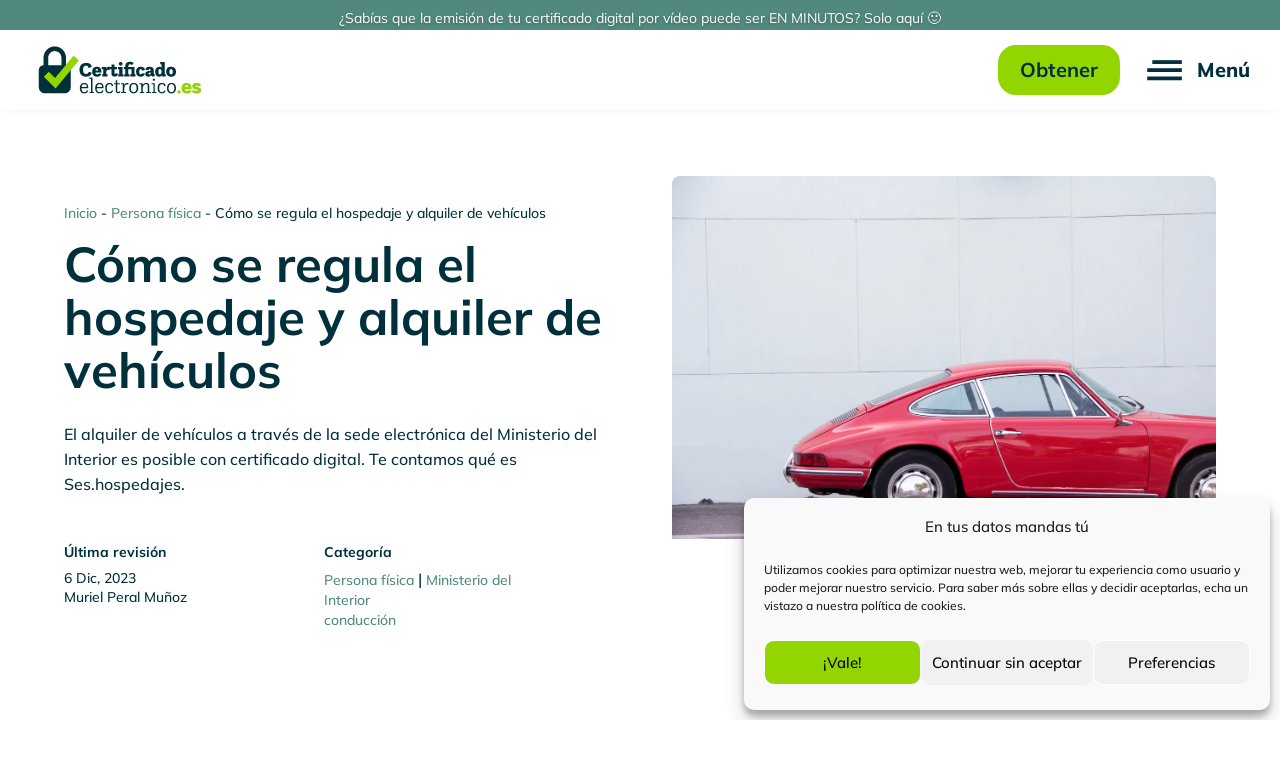

--- FILE ---
content_type: text/css
request_url: https://certificadoelectronico.es/wp-content/et-cache/48445/et-core-unified-tb-5137-tb-47553-tb-5150-deferred-48445.min.css?ver=1756378662
body_size: 3046
content:
.et_pb_section_0_tb_body>.et_pb_row,body #page-container .et-db #et-boc .et-l .et_pb_section_0_tb_body>.et_pb_row,body.et_pb_pagebuilder_layout.single #page-container #et-boc .et-l .et_pb_section_0_tb_body>.et_pb_row,body.et_pb_pagebuilder_layout.single.et_full_width_page #page-container #et-boc .et-l .et_pb_section_0_tb_body>.et_pb_row,body.et_pb_pagebuilder_layout.single.et_full_width_portfolio_page #page-container #et-boc .et-l .et_pb_section_0_tb_body>.et_pb_row{width:90%}.et_pb_section_0_tb_body{align-items:center}.et_pb_row_inner_0_tb_body.et_pb_row_inner{padding-top:0px!important;padding-bottom:0px!important}.et_pb_column .et_pb_row_inner_0_tb_body{padding-top:0px;padding-bottom:0px}.et_pb_text_0_tb_body{line-height:1.2em;font-size:14px;line-height:1.2em;margin-top:30px!important;margin-bottom:16px!important}.et_pb_text_1_tb_body h1{font-size:49px}.et_pb_text_1_tb_body{margin-bottom:16px!important}.et_pb_text_2_tb_body{line-height:1.6em;line-height:1.6em;margin-bottom:16px!important}.et_pb_blurb_0_tb_body.et_pb_blurb .et_pb_module_header,.et_pb_blurb_0_tb_body.et_pb_blurb .et_pb_module_header a{font-size:14px;color:#FFFFFF!important;text-align:left}.et_pb_blurb_0_tb_body.et_pb_blurb{font-size:12px;color:#00303C!important;background-color:#51897E;border-radius:10px 10px 10px 10px;overflow:hidden;padding-top:6px!important;padding-right:5px!important;padding-bottom:6px!important;padding-left:20px!important;margin-bottom:0px!important}.et_pb_blurb_0_tb_body.et_pb_blurb .et_pb_blurb_description a,.et_pb_blog_extras_0_tb_body .post-content p:not(.post-meta){color:#00303C!important}.et_pb_blurb_0_tb_body .et_pb_main_blurb_image .et_pb_only_image_mode_wrap,.et_pb_blurb_0_tb_body .et_pb_main_blurb_image .et-pb-icon{border-color:RGBA(255,255,255,0);margin-top:-3px!important;background-color:RGBA(255,255,255,0)}.et_pb_blurb_0_tb_body.et_pb_blurb .et_pb_module_header{padding:3px 0px 3px 0px}.et_pb_blurb_0_tb_body .et-pb-icon{font-size:30px;color:#FFFFFF;font-family:FontAwesome!important;font-weight:900!important}.et_pb_blurb_0_tb_body .et_pb_blurb_content,.et_pb_blurb_3_tb_body .et_pb_blurb_content,.et_pb_blurb_4_tb_body .et_pb_blurb_content{max-width:100%}.et_pb_blurb_1_tb_body.et_pb_blurb .et_pb_module_header,.et_pb_blurb_1_tb_body.et_pb_blurb .et_pb_module_header a,.et_pb_blurb_2_tb_body.et_pb_blurb .et_pb_module_header,.et_pb_blurb_2_tb_body.et_pb_blurb .et_pb_module_header a,.et_pb_blurb_3_tb_body.et_pb_blurb .et_pb_module_header,.et_pb_blurb_3_tb_body.et_pb_blurb .et_pb_module_header a,.et_pb_blurb_3_tb_body.et_pb_blurb .et_pb_blurb_description a,.et_pb_blurb_4_tb_body.et_pb_blurb .et_pb_module_header,.et_pb_blurb_4_tb_body.et_pb_blurb .et_pb_module_header a,.et_pb_blurb_4_tb_body.et_pb_blurb .et_pb_blurb_description a{font-size:14px}.et_pb_blurb_1_tb_body.et_pb_blurb p,.et_pb_blurb_2_tb_body.et_pb_blurb p,.et_pb_blurb_3_tb_body.et_pb_blurb p,.et_pb_blurb_4_tb_body.et_pb_blurb p,.et_pb_blurb_4_tb_body.et_pb_blurb{line-height:1.2em}.et_pb_blurb_1_tb_body.et_pb_blurb{font-size:14px;line-height:1.2em;margin-bottom:3px!important}.et_pb_blurb_2_tb_body.et_pb_blurb{font-size:14px;line-height:1.2em}.et_pb_blurb_3_tb_body.et_pb_blurb{line-height:1.2em;margin-bottom:0px!important}.et_pb_column_1_tb_body{padding-top:15px}.et_pb_image_0_tb_body .et_pb_image_wrap{border-radius:8px 8px 8px 8px;overflow:hidden}.et_pb_image_0_tb_body .et_pb_image_wrap img{min-height:100%}.et_pb_image_0_tb_body{border-radius:8px;text-align:left;margin-left:0}.et_pb_section_1_tb_body.et_pb_section{padding-top:40px}.et_pb_row_0_tb_body.et_pb_row{padding-top:0px!important;padding-bottom:0px!important;margin-top:0px!important;padding-top:0px;padding-bottom:0px}.et_pb_post_content_0_tb_body p{line-height:1.6em}.et_pb_post_content_0_tb_body{line-height:1.6em;padding-left:0px}.et_pb_post_content_0_tb_body.et_pb_post_content a{color:#00afa7!important}.et_pb_post_content_0_tb_body h1,.et_pb_post_content_0_tb_body h2{font-size:30px;line-height:1.4em}.et_pb_post_content_0_tb_body h3{font-size:24px;line-height:1.4em}.et_pb_post_content_0_tb_body h4{font-size:20px;line-height:1.4em}.et_pb_post_content_0_tb_body h5,.et_pb_post_content_0_tb_body h6{font-size:30px}.et_pb_post_content_0_tb_body img{border-radius:8px 8px 8px 8px!important;overflow:hidden!important;box-shadow:2px 6px 15px -8px rgba(0,0,0,0.3)}.et_pb_divider_0_tb_body{margin-bottom:0px!important}.et_pb_divider_0_tb_body:before{border-top-color:#51897e}.et_pb_text_3_tb_body.et_pb_text,.et_pb_blog_extras_0_tb_body .et_pb_post.et_pb_post_extra .post-meta,.et_pb_blog_extras_0_tb_body .et_pb_post.et_pb_post_extra .post-meta a,.et_pb_blog_extras_0_tb_body .et_pb_post.et_pb_post_extra .post-meta span,.et_pb_blog_extras_0_tb_body .et_pb_post.et_pb_post_extra .post-date{color:#1d5449!important}.et_pb_text_3_tb_body{font-family:'Mulish',Helvetica,Arial,Lucida,sans-serif;font-weight:700;font-size:18px;margin-bottom:8px!important}.et_pb_text_3_tb_body h3{font-size:20px;color:#00303C!important}.et_pb_text_4_tb_body{line-height:1.4em;line-height:1.4em;margin-bottom:16px!important}.et_pb_icon_0_tb_body .et_pb_icon_wrap .et-pb-icon{transition:color 300ms ease 0ms;font-family:FontAwesome!important;font-weight:400!important;color:#00303C;font-size:30px}.et_pb_icon_0_tb_body{text-align:left;margin-left:0}.et_pb_icon_0_tb_body .et_pb_icon_wrap .et-pb-icon:hover{color:#1d5449}.et_pb_posts_nav.et_pb_post_nav_0_tb_body span a,.et_pb_posts_nav.et_pb_post_nav_0_tb_body span a span{font-weight:700;color:#1d5449!important;line-height:20px;transition:color 300ms ease 0ms}.et_pb_posts_nav.et_pb_post_nav_0_tb_body span a:hover,.et_pb_posts_nav.et_pb_post_nav_0_tb_body span a span:hover{color:#70A300!important}.et_pb_cta_0_tb_body.et_pb_promo h2,.et_pb_cta_0_tb_body.et_pb_promo h1.et_pb_module_header,.et_pb_cta_0_tb_body.et_pb_promo h3.et_pb_module_header,.et_pb_cta_0_tb_body.et_pb_promo h4.et_pb_module_header,.et_pb_cta_0_tb_body.et_pb_promo h5.et_pb_module_header,.et_pb_cta_0_tb_body.et_pb_promo h6.et_pb_module_header{font-size:20px!important;line-height:1.4em!important;text-align:center!important}.et_pb_cta_0_tb_body.et_pb_promo .et_pb_promo_description div{line-height:1.5em}.et_pb_cta_0_tb_body.et_pb_promo a{font-weight:700;color:#93D500!important}.et_pb_cta_0_tb_body.et_pb_promo{background-color:#00303c;border-radius:10px 10px 10px 10px;overflow:hidden;padding-top:30px!important;padding-right:60px!important;padding-bottom:30px!important;padding-left:60px!important}body #page-container .et_pb_section .et_pb_cta_0_tb_body.et_pb_promo .et_pb_promo_button.et_pb_button{color:#00303C!important;border-radius:12px;font-size:16px;font-family:'Mulish',Helvetica,Arial,Lucida,sans-serif!important;font-weight:800!important;background-color:#93D500}body #page-container .et_pb_section .et_pb_cta_0_tb_body.et_pb_promo .et_pb_promo_button.et_pb_button,body #page-container .et_pb_section .et_pb_cta_0_tb_body.et_pb_promo .et_pb_promo_button.et_pb_button:hover,body #page-container .et_pb_section .et_pb_signup_0_tb_body.et_pb_subscribe .et_pb_newsletter_button.et_pb_button,body #page-container .et_pb_section .et_pb_signup_0_tb_body.et_pb_subscribe .et_pb_newsletter_button.et_pb_button:hover{padding-right:1em!important;padding-left:1em!important}body #page-container .et_pb_section .et_pb_cta_0_tb_body.et_pb_promo .et_pb_promo_button.et_pb_button:before,body #page-container .et_pb_section .et_pb_cta_0_tb_body.et_pb_promo .et_pb_promo_button.et_pb_button:after,body #page-container .et_pb_section .et_pb_signup_0_tb_body.et_pb_subscribe .et_pb_newsletter_button.et_pb_button:before,body #page-container .et_pb_section .et_pb_signup_0_tb_body.et_pb_subscribe .et_pb_newsletter_button.et_pb_button:after{display:none!important}body #page-container .et_pb_section .et_pb_cta_0_tb_body.et_pb_promo .et_pb_promo_button.et_pb_button:hover,body #page-container .et_pb_section .et_pb_signup_0_tb_body.et_pb_subscribe .et_pb_newsletter_button.et_pb_button:hover{background-image:initial;background-color:#a3e808}body #page-container .et_pb_section .et_pb_cta_0_tb_body.et_pb_promo .et_pb_button_wrapper .et_pb_promo_button.et_pb_button{padding-top:8px!important;padding-bottom:8px!important;margin-top:16px!important}.et_pb_cta_0_tb_body.et_pb_promo .et_pb_promo_button.et_pb_button,.et_pb_signup_0_tb_body.et_pb_subscribe .et_pb_newsletter_button.et_pb_button{transition:background-color 300ms ease 0ms}.et_pb_column_3_tb_body{}.et_pb_code_0_tb_body{margin-bottom:40px!important}.et_pb_divider_1_tb_body,.et_pb_divider_2_tb_body{margin-top:0px!important;margin-bottom:10px!important}.et_pb_divider_1_tb_body:before,.et_pb_divider_2_tb_body:before{border-top-color:#eaecf0;width:auto;top:0px;right:0px;left:0px}.et_pb_signup_0_tb_body.et_pb_subscribe .et_pb_newsletter_description h2,.et_pb_signup_0_tb_body.et_pb_subscribe .et_pb_newsletter_description h1.et_pb_module_header,.et_pb_signup_0_tb_body.et_pb_subscribe .et_pb_newsletter_description h3.et_pb_module_header,.et_pb_signup_0_tb_body.et_pb_subscribe .et_pb_newsletter_description h4.et_pb_module_header,.et_pb_signup_0_tb_body.et_pb_subscribe .et_pb_newsletter_description h5.et_pb_module_header,.et_pb_signup_0_tb_body.et_pb_subscribe .et_pb_newsletter_description h6.et_pb_module_header{color:#00303C!important;padding:0px 0px 0px 0px}.et_pb_signup_0_tb_body.et_pb_subscribe{background-color:#FFFFFF;padding:0px 0px 0px 0px}.et_pb_signup_0_tb_body .et_pb_newsletter_form p input[type="text"],.et_pb_signup_0_tb_body .et_pb_newsletter_form p textarea,.et_pb_signup_0_tb_body .et_pb_newsletter_form p select,.et_pb_signup_0_tb_body .et_pb_newsletter_form p .input[type="radio"]+label i,.et_pb_signup_0_tb_body .et_pb_newsletter_form p .input[type="checkbox"]+label i{border-width:1px;border-color:#00303C}.et_pb_signup_0_tb_body{width:85%}body #page-container .et_pb_section .et_pb_signup_0_tb_body.et_pb_subscribe .et_pb_newsletter_button.et_pb_button{font-size:16px;background-color:#93D500;padding-top:10px!important;padding-bottom:10px!important}.et_pb_signup_0_tb_body .et_pb_newsletter_form .input,.et_pb_signup_0_tb_body .et_pb_newsletter_form input[type="text"],.et_pb_signup_0_tb_body .et_pb_newsletter_form p.et_pb_newsletter_field input[type="text"],.et_pb_signup_0_tb_body .et_pb_newsletter_form textarea,.et_pb_signup_0_tb_body .et_pb_newsletter_form p.et_pb_newsletter_field textarea,.et_pb_signup_0_tb_body .et_pb_newsletter_form select{padding-right:0px!important}.et_pb_section_2_tb_body.et_pb_section{padding-left:5px}.et_pb_row_1_tb_body.et_pb_row{padding-top:0px!important;padding-bottom:0px!important;padding-top:0px;padding-bottom:0px}.et_pb_text_5_tb_body h3{font-weight:600;font-size:18px;color:#1d5449!important}.et_pb_text_5_tb_body{margin-bottom:12px!important}.et_pb_text_6_tb_body h2{font-size:39px}.et_pb_text_6_tb_body h3{font-weight:600;font-size:20px;color:#1d5449!important}.et_pb_button_0_tb_body_wrapper .et_pb_button_0_tb_body,.et_pb_button_0_tb_body_wrapper .et_pb_button_0_tb_body:hover{padding-top:8px!important;padding-bottom:8px!important}body #page-container .et_pb_section .et_pb_button_0_tb_body{font-size:16px}body #page-container .et_pb_section .et_pb_button_0_tb_body:after{font-size:1.6em}body.et_button_custom_icon #page-container .et_pb_button_0_tb_body:after{font-size:16px}.et_pb_button_0_tb_body{min-width:33%!important;text-align:center}.et_pb_button_0_tb_body,.et_pb_button_0_tb_body:after{transition:all 300ms ease 0ms}.et_pb_blog_extras_0_tb_body .el-dbe-post-categories a:not(.el-dbe-active-category){color:#c11574!important}.et_pb_blog_extras_0_tb_body .et_pb_post.et_pb_post_extra .entry-title,.et_pb_blog_extras_0_tb_body .et_pb_post.et_pb_post_extra .entry-title a{font-size:25px!important}.et_pb_blog_extras_0_tb_body .et_pb_post.et_pb_post_extra .post-content .post-data,.et_pb_blog_extras_0_tb_body .et_pb_post.et_pb_post_extra .post-content .post-data p{color:#00303C!important;line-height:1.5em}.et_pb_blog_extras_0_tb_body .et_pb_post.et_pb_post_extra:not(.el_dbe_box_extended),.et_pb_blog_extras_0_tb_body .et_pb_post.et_pb_post_extra:not(.image-background) .post-content,.et_pb_blog_extras_0_tb_body .et_pb_post.et_pb_post_extra.el_dbe_block_extended:not(.image-background) .post-meta{background-color:RGBA(255,255,255,0)}.et_pb_blog_extras_0_tb_body .et_pb_post.et_pb_post_extra{border-style:none!important;border-color:#F4F4F4!important}.et_pb_blog_extras_0_tb_body .et_pb_post.et_pb_post_extra .post-categories a,.et_pb_blog_extras_0_tb_body .et_pb_post_extra.et_pb_no_thumb .post-categories a{color:#6941c6!important;background-color:#f9f5ff;border-color:#f9f5ff}.et_pb_blog_extras_0_tb_body .el-dbe-post-categories li a{padding-top:10px;padding-right:10px;padding-bottom:10px;padding-left:10px}.et_pb_blog_extras_0_tb_body .el-dbe-post-categories li{margin-right:15px;margin-bottom:15px}.et_pb_blog_extras_0_tb_body .swiper-button-next::after,.et_pb_blog_extras_0_tb_body .swiper-button-prev::after{padding-top:5px!important;padding-right:10px!important;padding-bottom:5px!important;padding-left:10px!important}.et_pb_column_inner_1_tb_body{border-width:0px}.et_pb_column_5_tb_body{padding-top:35px}.et_pb_blurb_0_tb_body.et_pb_blurb.et_pb_module{margin-left:0px!important;margin-right:auto!important}.et_pb_signup_0_tb_body.et_pb_module{margin-left:auto!important;margin-right:auto!important}@media only screen and (min-width:981px){.et_pb_blurb_0_tb_body.et_pb_blurb{max-width:450px}.et_pb_blurb_0_tb_body{display:none!important}.et_pb_row_inner_1_tb_body.et_pb_row_inner,.et_pb_row_0_tb_body,body #page-container .et-db #et-boc .et-l .et_pb_row_0_tb_body.et_pb_row,body.et_pb_pagebuilder_layout.single #page-container #et-boc .et-l .et_pb_row_0_tb_body.et_pb_row,body.et_pb_pagebuilder_layout.single.et_full_width_page #page-container #et-boc .et-l .et_pb_row_0_tb_body.et_pb_row,.et_pb_row_1_tb_body,body #page-container .et-db #et-boc .et-l .et_pb_row_1_tb_body.et_pb_row,body.et_pb_pagebuilder_layout.single #page-container #et-boc .et-l .et_pb_row_1_tb_body.et_pb_row,body.et_pb_pagebuilder_layout.single.et_full_width_page #page-container #et-boc .et-l .et_pb_row_1_tb_body.et_pb_row,.et_pb_row_2_tb_body,body #page-container .et-db #et-boc .et-l .et_pb_row_2_tb_body.et_pb_row,body.et_pb_pagebuilder_layout.single #page-container #et-boc .et-l .et_pb_row_2_tb_body.et_pb_row,body.et_pb_pagebuilder_layout.single.et_full_width_page #page-container #et-boc .et-l .et_pb_row_2_tb_body.et_pb_row{width:90%}.et_pb_blog_extras_0_tb_body .post-meta{margin-top:-22px!important}}@media only screen and (max-width:980px){.et_pb_row_inner_0_tb_body.et_pb_row_inner{padding-bottom:0px!important;width:90%}.et_pb_column .et_pb_row_inner_0_tb_body{padding-bottom:0px!important}.et_pb_text_0_tb_body{margin-top:30px!important;margin-bottom:16px!important}.et_pb_text_1_tb_body h1{font-size:49px}.et_pb_text_1_tb_body{margin-bottom:16px!important}.et_pb_blurb_0_tb_body.et_pb_blurb{max-width:450px}.et_pb_row_inner_1_tb_body.et_pb_row_inner,.et_pb_row_0_tb_body,body #page-container .et-db #et-boc .et-l .et_pb_row_0_tb_body.et_pb_row,body.et_pb_pagebuilder_layout.single #page-container #et-boc .et-l .et_pb_row_0_tb_body.et_pb_row,body.et_pb_pagebuilder_layout.single.et_full_width_page #page-container #et-boc .et-l .et_pb_row_0_tb_body.et_pb_row,.et_pb_row_1_tb_body,body #page-container .et-db #et-boc .et-l .et_pb_row_1_tb_body.et_pb_row,body.et_pb_pagebuilder_layout.single #page-container #et-boc .et-l .et_pb_row_1_tb_body.et_pb_row,body.et_pb_pagebuilder_layout.single.et_full_width_page #page-container #et-boc .et-l .et_pb_row_1_tb_body.et_pb_row{width:90%}.et_pb_blurb_3_tb_body.et_pb_blurb{margin-bottom:0px!important}.et_pb_image_0_tb_body .et_pb_image_wrap img{width:auto}.et_pb_row_0_tb_body.et_pb_row{padding-top:0px!important;padding-bottom:0px!important;padding-top:0px!important;padding-bottom:0px!important}.et_pb_post_content_0_tb_body h1,.et_pb_post_content_0_tb_body h2,.et_pb_post_content_0_tb_body h3,.et_pb_post_content_0_tb_body h4,.et_pb_post_content_0_tb_body h5,.et_pb_post_content_0_tb_body h6{font-size:30px}.et_pb_text_3_tb_body,.et_pb_cta_0_tb_body.et_pb_promo .et_pb_promo_description div{font-size:18px}.et_pb_icon_0_tb_body{margin-left:auto;margin-right:auto}.et_pb_icon_0_tb_body .et_pb_icon_wrap .et-pb-icon{font-size:40px}.et_pb_cta_0_tb_body.et_pb_promo h2,.et_pb_cta_0_tb_body.et_pb_promo h1.et_pb_module_header,.et_pb_cta_0_tb_body.et_pb_promo h3.et_pb_module_header,.et_pb_cta_0_tb_body.et_pb_promo h4.et_pb_module_header,.et_pb_cta_0_tb_body.et_pb_promo h5.et_pb_module_header,.et_pb_cta_0_tb_body.et_pb_promo h6.et_pb_module_header{font-size:28px!important}.et_pb_cta_0_tb_body.et_pb_promo{padding-top:30px!important;padding-right:60px!important;padding-bottom:30px!important;padding-left:60px!important}.et_pb_text_6_tb_body h2{font-size:39px}body #page-container .et_pb_section .et_pb_button_0_tb_body:after{display:inline-block;opacity:0}body #page-container .et_pb_section .et_pb_button_0_tb_body:hover:after{opacity:1}.et_pb_blog_extras_0_tb_body .et_pb_post.et_pb_post_extra .entry-title,.et_pb_blog_extras_0_tb_body .et_pb_post.et_pb_post_extra .entry-title a{font-size:25px!important}.et_pb_blog_extras_0_tb_body .post-meta{margin-top:-10px!important}.et_pb_column_5_tb_body{padding-top:0px}}@media only screen and (min-width:768px) and (max-width:980px){.et_pb_divider_1_tb_body,.et_pb_signup_0_tb_body,.et_pb_column_5_tb_body{display:none!important}}@media only screen and (max-width:767px){.et_pb_section_0_tb_body.et_pb_section{padding-top:20px;padding-bottom:0px}.et_pb_section_0_tb_body,.et_pb_blog_extras_0_tb_body .et_pb_post_extra.el_dbe_list .post-media+.post-content{width:100%}.et_pb_row>.et_pb_column.et_pb_column_0_tb_body{padding-bottom:0px}.et_pb_row_inner_0_tb_body.et_pb_row_inner{padding-top:0px!important;padding-right:0px!important;padding-bottom:0px!important;padding-left:0px!important;margin-right:0px!important;margin-left:0px!important;width:100%}.et_pb_column .et_pb_row_inner_0_tb_body{padding-top:0px!important;padding-right:0px!important;padding-bottom:0px!important;padding-left:0px!important}.et_pb_text_0_tb_body{margin-top:30px!important;margin-bottom:16px!important}.et_pb_text_1_tb_body h1{font-size:34px}.et_pb_text_1_tb_body{margin-bottom:16px!important}.et_pb_blurb_0_tb_body .et_pb_main_blurb_image .et_pb_only_image_mode_wrap,.et_pb_blurb_0_tb_body .et_pb_main_blurb_image .et-pb-icon{margin-top:5px!important}.et_pb_row_inner_1_tb_body.et_pb_row_inner{padding-bottom:0px!important;width:100%}.et_pb_column .et_pb_row_inner_1_tb_body{padding-bottom:0px!important}.et_pb_blurb_3_tb_body.et_pb_blurb{padding-top:0px!important;margin-top:-10px!important;margin-bottom:0px!important}.et_pb_image_0_tb_body{width:100%;display:none!important}.et_pb_image_0_tb_body .et_pb_image_wrap img{width:auto}.et_pb_section_1_tb_body.et_pb_section{padding-top:0px;margin-top:0px}.et_pb_row_0_tb_body.et_pb_row{padding-top:0px!important;padding-bottom:0px!important;padding-top:0px!important;padding-bottom:0px!important}.et_pb_post_content_0_tb_body h1{font-size:26px}.et_pb_post_content_0_tb_body h2{font-size:24px}.et_pb_post_content_0_tb_body h3{font-size:20px}.et_pb_post_content_0_tb_body h4,.et_pb_text_3_tb_body{font-size:18px}.et_pb_post_content_0_tb_body h5,.et_pb_post_content_0_tb_body h6,.et_pb_text_6_tb_body h2{font-size:28px}.et_pb_post_content_0_tb_body{margin-left:0px}.et_pb_text_4_tb_body,.et_pb_cta_0_tb_body.et_pb_promo .et_pb_promo_description div{font-size:16px}.et_pb_icon_0_tb_body{margin-left:auto;margin-right:auto}.et_pb_icon_0_tb_body .et_pb_icon_wrap .et-pb-icon{font-size:30px}.et_pb_cta_0_tb_body.et_pb_promo h2,.et_pb_cta_0_tb_body.et_pb_promo h1.et_pb_module_header,.et_pb_cta_0_tb_body.et_pb_promo h3.et_pb_module_header,.et_pb_cta_0_tb_body.et_pb_promo h4.et_pb_module_header,.et_pb_cta_0_tb_body.et_pb_promo h5.et_pb_module_header,.et_pb_cta_0_tb_body.et_pb_promo h6.et_pb_module_header,.et_pb_blog_extras_0_tb_body .et_pb_post.et_pb_post_extra .entry-title,.et_pb_blog_extras_0_tb_body .et_pb_post.et_pb_post_extra .entry-title a{font-size:20px!important}.et_pb_cta_0_tb_body.et_pb_promo{padding-top:30px!important;padding-right:10px!important;padding-bottom:30px!important;padding-left:10px!important}.et_pb_divider_1_tb_body,.et_pb_signup_0_tb_body,.et_pb_code_1_tb_body,.et_pb_blog_extras_0_tb_body .et_pb_post_extra:not(.el_dbe_full_width_background) .post-media,.et_pb_post_extra:not(.el_dbe_full_width_background) .post-media-container{display:none!important}body #page-container .et_pb_section .et_pb_button_0_tb_body:after{display:inline-block;opacity:0}body #page-container .et_pb_section .et_pb_button_0_tb_body:hover:after{opacity:1}.et_pb_row_2_tb_body,body #page-container .et-db #et-boc .et-l .et_pb_row_2_tb_body.et_pb_row,body.et_pb_pagebuilder_layout.single #page-container #et-boc .et-l .et_pb_row_2_tb_body.et_pb_row,body.et_pb_pagebuilder_layout.single.et_full_width_page #page-container #et-boc .et-l .et_pb_row_2_tb_body.et_pb_row{width:90%}.et_pb_blog_extras_0_tb_body .post-meta{margin-top:-10px!important}.et_pb_blog_extras_0_tb_body .et_pb_post_extra.el_dbe_full_width .post-content{margin-left:0;padding:0}.et_pb_blog_extras_0_tb_body .et_pb_post_extra.el_dbe_block_extended.image-background .post-content,.et_pb_post_extra.el_dbe_block_extended.et_pb_no_thumb .post-content{padding:20px}.et_pb_blog_extras_0_tb_body .et_pb_post_extra.el_dbe_block_extended.image-top .post-categories{position:relative}.et_pb_column_5_tb_body{padding-top:0px;display:none!important}}.et_pb_section_0_tb_footer.et_pb_section{padding-bottom:27px}.et_pb_section_1_tb_footer.et_pb_section{padding-bottom:27px;background-color:#00303C!important}.et_pb_row_0_tb_footer.et_pb_row{padding-bottom:0px!important;padding-bottom:0px}.et_pb_row_0_tb_footer,body #page-container .et-db #et-boc .et-l .et_pb_row_0_tb_footer.et_pb_row,body.et_pb_pagebuilder_layout.single #page-container #et-boc .et-l .et_pb_row_0_tb_footer.et_pb_row,body.et_pb_pagebuilder_layout.single.et_full_width_page #page-container #et-boc .et-l .et_pb_row_0_tb_footer.et_pb_row,.et_pb_row_1_tb_footer,body #page-container .et-db #et-boc .et-l .et_pb_row_1_tb_footer.et_pb_row,body.et_pb_pagebuilder_layout.single #page-container #et-boc .et-l .et_pb_row_1_tb_footer.et_pb_row,body.et_pb_pagebuilder_layout.single.et_full_width_page #page-container #et-boc .et-l .et_pb_row_1_tb_footer.et_pb_row{width:90%}.et_pb_image_0_tb_footer{width:240px;text-align:left;margin-left:0}.et_pb_image_0_tb_footer .et_pb_image_wrap{display:block}.et_pb_text_0_tb_footer.et_pb_text,.et_pb_text_1_tb_footer.et_pb_text,.et_pb_text_1_tb_footer h4,.et_pb_text_2_tb_footer.et_pb_text,.et_pb_text_3_tb_footer.et_pb_text,.et_pb_text_3_tb_footer h4,.et_pb_text_4_tb_footer.et_pb_text,.et_pb_text_5_tb_footer.et_pb_text,.et_pb_text_5_tb_footer h4,.et_pb_text_6_tb_footer.et_pb_text,.et_pb_text_7_tb_footer.et_pb_text,.et_pb_text_7_tb_footer h4,.et_pb_text_8_tb_footer.et_pb_text,.et_pb_text_9_tb_footer.et_pb_text,.et_pb_text_9_tb_footer h4,.et_pb_text_10_tb_footer.et_pb_text,.et_pb_text_11_tb_footer.et_pb_text,.et_pb_text_12_tb_footer.et_pb_text,.et_pb_text_14_tb_footer.et_pb_text{color:#FFFFFF!important}.et_pb_text_0_tb_footer{line-height:18px;font-size:13px;line-height:18px;padding-bottom:0px!important}.et_pb_social_media_follow .et_pb_social_media_follow_network_0_tb_footer.et_pb_social_icon .icon:before,.et_pb_social_media_follow .et_pb_social_media_follow_network_1_tb_footer.et_pb_social_icon .icon:before,.et_pb_social_media_follow .et_pb_social_media_follow_network_2_tb_footer.et_pb_social_icon .icon:before,.et_pb_social_media_follow .et_pb_social_media_follow_network_3_tb_footer.et_pb_social_icon .icon:before,.et_pb_social_media_follow .et_pb_social_media_follow_network_4_tb_footer.et_pb_social_icon .icon:before{color:#00303C}ul.et_pb_social_media_follow_0_tb_footer{padding-top:0px!important;padding-bottom:0px!important;margin-bottom:20px!important}.et_pb_social_media_follow_0_tb_footer li.et_pb_social_icon a.icon:before{color:#51897E}.et_pb_code_0_tb_footer{padding-top:0px;padding-bottom:0px}.et_pb_text_1_tb_footer,.et_pb_text_3_tb_footer,.et_pb_text_5_tb_footer,.et_pb_text_7_tb_footer,.et_pb_text_9_tb_footer{font-weight:700;font-size:18px;margin-bottom:12px!important}.et_pb_text_2_tb_footer,.et_pb_text_4_tb_footer{font-weight:600;font-size:14px;margin-bottom:20px!important}.et_pb_text_2_tb_footer.et_pb_text a,.et_pb_text_4_tb_footer.et_pb_text a,.et_pb_text_6_tb_footer.et_pb_text a,.et_pb_text_8_tb_footer.et_pb_text a,.et_pb_text_10_tb_footer.et_pb_text a{color:#FFFFFF!important;transition:color 300ms ease 0ms}.et_pb_text_2_tb_footer.et_pb_text a:hover,.et_pb_text_4_tb_footer.et_pb_text a:hover,.et_pb_text_6_tb_footer.et_pb_text a:hover,.et_pb_text_8_tb_footer.et_pb_text a:hover,.et_pb_text_10_tb_footer.et_pb_text a:hover{color:#93D500!important}.et_pb_text_6_tb_footer{font-weight:600;font-size:14px}.et_pb_text_8_tb_footer,.et_pb_text_10_tb_footer{font-weight:600;font-size:14px;margin-bottom:35px!important}.et_pb_text_11_tb_footer{line-height:15px;font-size:11px;line-height:15px;border-style:none}.et_pb_row_2_tb_footer.et_pb_row{padding-top:0px!important;padding-bottom:0px!important;margin-bottom:10px!important;padding-top:0px;padding-bottom:0px}.et_pb_divider_0_tb_footer{padding-top:0px;padding-bottom:0px;margin-top:0px!important;margin-bottom:0px!important}.et_pb_divider_0_tb_footer:before{border-top-color:#FFFFFF;width:auto;top:0px;right:0px;left:0px}.et_pb_text_14_tb_footer{line-height:1.2em;font-size:14px;line-height:1.2em}.et_pb_social_media_follow_network_0_tb_footer a.icon,.et_pb_social_media_follow_network_1_tb_footer a.icon,.et_pb_social_media_follow_network_2_tb_footer a.icon,.et_pb_social_media_follow_network_3_tb_footer a.icon,.et_pb_social_media_follow_network_4_tb_footer a.icon{background-color:#FFFFFF!important}.et_pb_social_media_follow_network_0_tb_footer.et_pb_social_icon a.icon,.et_pb_social_media_follow_network_1_tb_footer.et_pb_social_icon a.icon,.et_pb_social_media_follow_network_2_tb_footer.et_pb_social_icon a.icon,.et_pb_social_media_follow_network_3_tb_footer.et_pb_social_icon a.icon,.et_pb_social_media_follow_network_4_tb_footer.et_pb_social_icon a.icon{border-radius:5px 5px 5px 5px;border-color:#00303C}.et_pb_column_3_tb_footer{border-style:none;border-left-width:2px;border-left-color:rgba(255,255,255,0.3)}@media only screen and (max-width:980px){.et_pb_section_0_tb_footer.et_pb_section,.et_pb_section_1_tb_footer.et_pb_section{padding-bottom:27px}.et_pb_image_0_tb_footer .et_pb_image_wrap img{width:auto}.et_pb_text_0_tb_footer{padding-bottom:20px!important}.et_pb_text_2_tb_footer{margin-bottom:66px!important}.et_pb_text_11_tb_footer{padding-left:0px!important}.et_pb_column_3_tb_footer{border-width:0px 0px 0px 2px;border-left-color:rgba(255,255,255,0.3)}}@media only screen and (max-width:767px){.et_pb_section_0_tb_footer.et_pb_section,.et_pb_section_1_tb_footer.et_pb_section{padding-bottom:60px}.et_pb_row_0_tb_footer.et_pb_row{padding-top:0px!important;padding-bottom:0px!important;padding-top:0px!important;padding-bottom:0px!important}.et_pb_image_0_tb_footer{max-width:70%}.et_pb_image_0_tb_footer .et_pb_image_wrap img{width:auto}.et_pb_text_0_tb_footer{padding-bottom:20px!important}.et_pb_text_1_tb_footer h4{text-align:center}.et_pb_text_2_tb_footer,.et_pb_text_8_tb_footer{margin-bottom:33px!important}.et_pb_text_4_tb_footer{margin-bottom:0px!important}.et_pb_text_11_tb_footer{padding-left:0px!important}.et_pb_column_3_tb_footer{border-left-width:2px;border-left-color:rgba(255,255,255,0.3)}}

--- FILE ---
content_type: image/svg+xml
request_url: https://certificadoelectronico.es/wp-content/uploads/2023/01/logotipo-certificadoelectronico.es_.svg
body_size: 2531
content:
<?xml version="1.0" encoding="UTF-8"?> <svg xmlns="http://www.w3.org/2000/svg" id="Capa_1" viewBox="0 0 300 87"><defs><style>.cls-1{fill:#00303c;}.cls-2{fill:#93d500;}</style></defs><path class="cls-1" d="m64.27,43.45c0-4.49-3.64-8.12-8.12-8.12v-12.78c0-10.63-8.25-19.69-18.87-20.1-11.17-.42-20.39,8.54-20.39,19.61v13.27c-4.49,0-8.12,3.64-8.12,8.12v30.28c0,5.69,4.61,10.3,10.3,10.3h34.89c5.69,0,10.3-4.61,10.3-10.3v-30.28ZM25.02,22.39c0-5.98,4.44-11.22,10.39-11.78.58-.05,1.14-.07,1.7-.04,4.7.24,8.66,3.31,10.22,7.54.45,1.23.7,2.56.7,3.95v13.27h-23.01v-12.94Z"></path><path class="cls-1" d="m100.88,48.1c-.66,4.02-3.67,7.09-9.82,7.09-8.1,0-11.49-5.31-11.49-12.23,0-7.44,4.02-11.84,11.53-11.84,6.01,0,9.5,2.79,9.5,6.92,0,.21-.03.38-.03.59l-5.76,1.29v-.49c0-2.17-.94-3.46-3.84-3.46-4.02,0-5.21,2.34-5.21,6.95,0,5.1,1.57,7.41,5.17,7.41,2.27,0,4.58-.98,4.61-3.74l5.35,1.5Z"></path><path class="cls-1" d="m117.61,50.33c-.91,3.04-3.07,4.86-7.44,4.86-5.45,0-8.59-2.83-8.59-8.45,0-4.54,2.03-8.84,8.35-8.84,5.13,0,7.68,2.83,7.68,8.11v1.78h-10.34c.14,2.34.8,3.35,3.07,3.35,1.4,0,2.24-.38,2.48-1.64l4.79.84Zm-5.73-5.87v-.03c0-1.92-.73-2.66-2.17-2.66-1.33,0-2.1.63-2.37,2.69h4.54Z"></path><path class="cls-1" d="m118.94,50.75h1.85v-8.42h-2.37v-3.95h7.44v2.97c.77-1.85,2.13-3.46,4.33-3.46,2.45,0,3.21,1.22,3.21,1.22l-2.2,5.17s-.52-1.15-2.13-1.15c-1.47,0-2.31,1.36-2.83,2.83v4.79h1.85v3.95h-9.15v-3.95Z"></path><path class="cls-1" d="m135.05,42.33h-2.38v-3.95h2.44l.32-4.47h5.07v4.47h4.47v3.95h-4.47v7.06c0,.8.24,1.29.94,1.29.87,0,1.05-.98,1.12-1.96l3.98,1.4c-.7,2.76-1.78,4.93-5.76,4.93-4.33,0-5.73-2.76-5.73-5.66v-7.06Z"></path><path class="cls-1" d="m146.96,50.75h1.85v-8.42h-2.37v-3.95h7.83v12.37h1.85v3.95h-9.15v-3.95Zm4.19-21.28c1.82,0,3.25,1.43,3.25,3.21s-1.43,3.25-3.25,3.25-3.25-1.47-3.25-3.25,1.47-3.21,3.25-3.21"></path><path class="cls-1" d="m157.2,50.75h1.89v-8.42h-2.38v-3.95h2.38v-1.68c0-4.68,2.93-7.62,8.24-7.62,4.89,0,6.36,2.38,6.36,2.38l-2.97,3.91c-.63-1.08-1.47-1.85-3.21-1.85-1.89,0-2.97,1.4-2.97,3.84v1.01h10.76v12.37h1.85v3.95h-9.15v-3.95h1.85v-8.42h-5.31v8.42h1.85v3.95h-9.19v-3.95Z"></path><path class="cls-1" d="m193.36,49.91c-.94,3.11-2.76,5.27-7.27,5.27-5.66,0-8.17-3.18-8.17-8.7,0-6.46,3.56-8.59,8.31-8.59,4.19,0,7.06,1.89,7.06,5.21,0,.21,0,.42-.03.63l-5.35,1.08c.03-.24.03-.49.03-.73,0-1.61-.91-2.13-1.78-2.13-2.34,0-2.58,2.51-2.58,4.86,0,2.9.7,4.33,2.58,4.33,1.33,0,2.13-.84,2.13-2.24l5.06,1.01Z"></path><path class="cls-1" d="m194.45,43.03c-.04-.18-.04-.35-.04-.52,0-2.58,2.52-4.61,7.51-4.61s6.85,2.06,6.85,6.57v3.84c0,1.5.03,2.38,1.15,2.38.21,0,.45-.03.77-.1l-.98,4.3c-.59.1-1.12.14-1.57.14-2.58,0-3.7-1.22-4.09-2.27-.84,1.19-2.1,2.45-4.65,2.45-2.97,0-5.52-1.68-5.52-4.79,0-3.77,3.74-5.48,9.43-5.52v-.49c0-1.85-.45-2.52-1.78-2.52-1.12,0-1.71.45-1.71,1.68,0,.14,0,.31.03.49l-5.41-1.01Zm8.87,4.93c-2.13.03-3.95.42-3.95,2.03,0,.91.59,1.33,1.5,1.33,1.05,0,2.31-.56,2.45-2.06v-1.29Z"></path><path class="cls-1" d="m223.13,52.5c-.8,1.29-2.06,2.69-4.79,2.69-5.48,0-7.23-4.72-7.23-8.73,0-5.1,2.93-8.56,7.55-8.56,1.85,0,2.9.59,3.67,1.64v-5.97h-2.2v-3.95h7.65v21.14h1.85v3.95h-6.29l-.21-2.2Zm-.8-6.18c0-2.37-.45-4.37-2.8-4.37-1.92,0-2.76,1.36-2.76,4.68,0,3.07.73,4.51,2.69,4.51s2.86-1.47,2.86-4.82"></path><path class="cls-1" d="m230.36,46.42c0-4.58,1.89-8.53,8.49-8.53s8.52,4.09,8.52,8.59c0,4.79-1.99,8.7-8.42,8.7s-8.59-4.09-8.59-8.77m11.35.14c0-2.38-.45-4.61-2.86-4.61s-2.83,2.24-2.83,4.54.45,4.65,2.86,4.65,2.83-2.2,2.83-4.58"></path><path class="cls-1" d="m94.72,79.26c-.87,3.09-2.98,4.98-6.86,4.98-4.71,0-7.73-2.79-7.73-8.9,0-4.9,1.92-9.43,7.84-9.43,4.34,0,6.75,2.41,6.75,7.62v1.85h-11.84c.04,3.13.9,6.71,5.02,6.71,2.79,0,4.15-1.7,4.64-3.28l2.19.45Zm-2.56-6.03v-.79c0-2.49-1.47-4.37-4.26-4.37-2.6,0-4.41,1.7-4.9,5.17h9.16Z"></path><polygon class="cls-1" points="96.72 81.67 99.51 81.67 99.51 58.67 96.38 58.67 96.38 56.64 102.03 56.64 102.03 81.67 104.82 81.67 104.82 83.71 96.72 83.71 96.72 81.67"></polygon><path class="cls-1" d="m121.38,79.26c-.87,3.09-2.98,4.98-6.86,4.98-4.71,0-7.73-2.79-7.73-8.9,0-4.9,1.92-9.43,7.84-9.43,4.34,0,6.75,2.41,6.75,7.62v1.85h-11.84c.04,3.13.9,6.71,5.02,6.71,2.79,0,4.15-1.7,4.64-3.28l2.19.45Zm-2.56-6.03v-.79c0-2.49-1.47-4.37-4.26-4.37-2.6,0-4.41,1.7-4.9,5.17h9.16Z"></path><path class="cls-1" d="m138.08,79.41c-.79,2.94-2.98,4.83-6.56,4.83-4.86,0-7.39-3.43-7.39-9.2,0-6.86,3.54-9.12,7.65-9.12,3.39,0,6.22,1.55,6.22,4.67,0,.19,0,.42-.04.64l-2.49.41v-.45c0-2.49-1.81-3.13-3.58-3.13-3.92,0-5.02,3.13-5.02,6.98,0,5.13,1.96,7.05,4.64,7.05,2.34,0,4-1.43,4.37-3.13l2.19.45Z"></path><path class="cls-1" d="m142.54,68.48h-3.09v-2.04h3.17l.19-5.17h2.26v5.17h4.9v2.04h-4.9v10.03c0,2.41.41,3.47,1.74,3.47.94,0,1.62-.53,2.07-1.85l1.89.87c-.79,1.7-2,3.09-4.3,3.09-3.24,0-3.92-2.72-3.92-5.35v-10.26Z"></path><path class="cls-1" d="m152.19,81.67h2.79v-13.2h-3.13v-2.04h5.58v3.47c.6-1.62,2.3-4,5.05-4,1.88,0,2.71,1.47,2.71,1.47l-1.36,1.96s-.64-.98-1.77-.98c-2.9,0-4.26,4.03-4.56,6.75v6.56h2.79v2.04h-8.11v-2.04Z"></path><path class="cls-1" d="m166.03,75.04c0-5.62,2.68-9.13,7.96-9.13,4.9,0,7.69,3.05,7.69,8.82,0,5.35-2.38,9.5-7.92,9.5s-7.73-3.85-7.73-9.2m12.93.04c0-4.6-1.92-7.01-5.05-7.01s-5.13,2.41-5.13,7.13,2,6.9,5.01,6.9c3.32,0,5.17-2.53,5.17-7.01"></path><path class="cls-1" d="m184.21,81.67h2.79v-13.2h-3.13v-2.04h5.58v3.54c.53-1.17,2.22-4.07,6.26-4.07,3.05,0,5.2,1.73,5.2,5.09v10.67h2.79v2.04h-7.84v-2.04h2.56v-9.92c0-2.68-.98-3.66-2.9-3.66-4.22,0-5.62,4.56-6,6.15v7.43h2.56v2.04h-7.88v-2.04Z"></path><path class="cls-1" d="m205.29,81.67h2.79v-13.2h-3.13v-2.04h5.66v15.23h2.79v2.04h-8.11v-2.04Zm3.7-23.11c1.06,0,1.92.87,1.92,1.92s-.87,1.92-1.92,1.92-1.92-.87-1.92-1.92.87-1.92,1.92-1.92"></path><path class="cls-1" d="m229.35,79.41c-.79,2.94-2.98,4.83-6.56,4.83-4.86,0-7.39-3.43-7.39-9.2,0-6.86,3.54-9.12,7.65-9.12,3.39,0,6.22,1.55,6.22,4.67,0,.19,0,.42-.04.64l-2.49.41v-.45c0-2.49-1.81-3.13-3.58-3.13-3.92,0-5.02,3.13-5.02,6.98,0,5.13,1.96,7.05,4.64,7.05,2.34,0,4-1.43,4.37-3.13l2.19.45Z"></path><path class="cls-1" d="m231.73,75.04c0-5.62,2.68-9.13,7.96-9.13,4.9,0,7.69,3.05,7.69,8.82,0,5.35-2.37,9.5-7.92,9.5s-7.73-3.85-7.73-9.2m12.93.04c0-4.6-1.92-7.01-5.05-7.01s-5.13,2.41-5.13,7.13,2,6.9,5.02,6.9c3.32,0,5.17-2.53,5.17-7.01"></path><path class="cls-2" d="m274.45,79.33c-.98,3.28-3.32,5.24-8.03,5.24-5.88,0-9.27-3.05-9.27-9.12,0-4.9,2.19-9.53,9.01-9.53,5.54,0,8.29,3.05,8.29,8.74v1.92h-11.16c.15,2.52.87,3.62,3.32,3.62,1.51,0,2.41-.41,2.67-1.77l5.16.9Zm-6.18-6.33v-.04c0-2.07-.79-2.86-2.34-2.86-1.43,0-2.26.68-2.56,2.9h4.9Z"></path><path class="cls-2" d="m252.66,78.72c1.59,0,2.91,1.29,2.91,2.91s-1.32,2.85-2.91,2.85-2.85-1.26-2.85-2.85,1.26-2.91,2.85-2.91"></path><path class="cls-2" d="m280.86,78.46c0,.08-.04.15-.04.23,0,.83.72,1.51,2.41,1.51,1.09,0,1.96-.34,1.96-1.06,0-2.26-9.5-.9-9.5-7.54,0-3.43,2.53-5.69,7.5-5.69,4.18,0,7.54,1.58,7.54,4.41,0,.23-.04.49-.08.72l-5.88,1.02c.04-.11.04-.26.04-.38,0-.72-.53-1.39-1.7-1.39s-1.47.57-1.47,1.06c0,2.64,9.57.94,9.57,7.46,0,4.03-3.62,5.76-8.22,5.76-4.18,0-7.73-1.51-7.73-4.75,0-.15,0-.3.04-.49l5.54-.87Z"></path><polygon class="cls-2" points="37.92 75.54 17.46 55.08 26.1 46.44 37.05 57.39 69.06 18.58 78.49 26.35 37.92 75.54"></polygon></svg> 

--- FILE ---
content_type: image/svg+xml
request_url: https://certificadoelectronico.es/wp-content/uploads/2023/01/hamburguesa-menu-solicitar-certificado-digital-con-certificadoelectronico.es_.svg
body_size: 273
content:
<?xml version="1.0" encoding="UTF-8"?> <!-- Generator: Adobe Illustrator 27.2.0, SVG Export Plug-In . SVG Version: 6.00 Build 0) --> <svg xmlns="http://www.w3.org/2000/svg" xmlns:xlink="http://www.w3.org/1999/xlink" version="1.1" id="Capa_1" x="0px" y="0px" viewBox="0 0 512 346.9" style="enable-background:new 0 0 512 346.9;" xml:space="preserve"> <style type="text/css"> .st0{fill:#00303C;} </style> <rect x="3.2" y="235.4" class="st0" width="506.8" height="54"></rect> <rect x="3.2" y="117.3" class="st0" width="506.8" height="54"></rect> <rect x="77.7" y="2.6" class="st0" width="432.3" height="54"></rect> </svg> 

--- FILE ---
content_type: application/javascript
request_url: https://prism.app-us1.com/?a=27610060&u=https%3A%2F%2Fcertificadoelectronico.es%2Fregula-hospedaje-y-alquiler-de-vehiculos%2F
body_size: 121
content:
window.visitorGlobalObject=window.visitorGlobalObject||window.prismGlobalObject;window.visitorGlobalObject.setVisitorId('4a81dfaa-fb05-47f4-a690-4c3c7f2f174f', '27610060');window.visitorGlobalObject.setWhitelistedServices('tracking', '27610060');